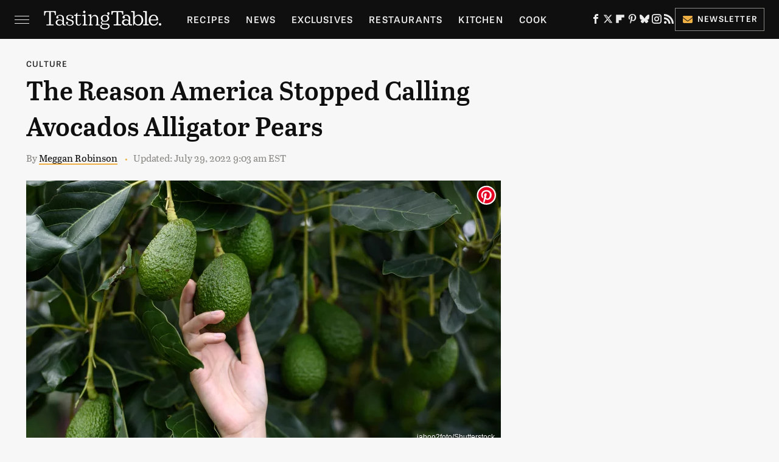

--- FILE ---
content_type: text/plain; charset=utf-8
request_url: https://ads.adthrive.com/http-api/cv2
body_size: 5317
content:
{"om":["02oyx761","0929nj63","0ab90c20-cab9-4e6c-a2f2-7bbdeffdf90d","0av741zl","0iyi1awv","0p298ycs8g7","0pycs8g7","0sm4lr19","0u2988cmwjg","0u8cmwjg","1","1011_74_18364062","1011_74_18364134","110_576777115309199355","11142692","11509227","11896988","12010080","12010084","12010088","12171164","12171239","124843_10","124844_24","124848_8","12850755","13mvd7kb","14700818","15a49c12-03e9-4ddd-b02a-d0afe545a6be","1606221","1610308294","1610326628","1611092","17_23487686","17_23487695","17_24766983","17_24794119","1891/85387","1bcw8xu7","1h7yhpl7","202430_200_EAAYACog7t9UKc5iyzOXBU.xMcbVRrAuHeIU5IyS9qdlP9IeJGUyBMfW1N0_","206_487951","206_503677","206_549410","2132:45142083","2132:45327624","2132:45563058","2132:45563097","2132:45890065","2132:46037436","2132:46039085","2132:46039086","2149:12156461","2179:578606630524081767","21_z9ku9v6m","2249:650628496","2249:650628539","2249:684696395","2249:691914577","2249:702898377","2307:0pycs8g7","2307:0u8cmwjg","2307:1h7yhpl7","2307:3o9hdib5","2307:3swzj6q3","2307:4etfwvf1","2307:6adqba78","2307:7cmeqmw8","2307:8orkh93v","2307:9ckgjh5j","2307:9efxb1yn","2307:9jse9oga","2307:9krcxphu","2307:a566o9hb","2307:a90208mb","2307:bpecuyjx","2307:bu0fzuks","2307:c2d7ypnt","2307:cgdc2q0j","2307:cuudl2xr","2307:ddr52z0n","2307:dpjydwun","2307:dsugp5th","2307:f3tdw9f3","2307:fpbj0p83","2307:ft8cr3xv","2307:g749lgab","2307:gn3plkq1","2307:hfqgqvcv","2307:hi8dd2jh","2307:i1stv4us","2307:lc7sys8n","2307:mc163wv6","2307:miij1rns","2307:mjelqk1w","2307:n2rcz3xr","2307:nmuzeaa7","2307:oo8yaihc","2307:pi9dvb89","2307:plth4l1a","2307:r0u09phz","2307:rn9p8zym","2307:rwwkn4ni","2307:sz7mvm85","2307:tty470r7","2307:u4atmpu4","2307:u5zlepic","2307:uf5rmxyz","2307:v958nz4c","2307:vqw5ht8r","2307:wxfnrapl","2307:x5dl9hzy","2307:xoozeugk","2307:z2zvrgyz","2307:z9ku9v6m","2307:zg3scue8","23595989","23t9uf9c","23uojcxa","2409_25495_176_CR52092920","2409_25495_176_CR52092921","2409_25495_176_CR52092923","2409_25495_176_CR52150651","2409_25495_176_CR52178316","242408891","25048614","25_13mvd7kb","25_m2n177jy","25_nin85bbg","25_utberk8n","25_yi6qlg3p","262801","262808","2662_200562_8166427","2662_200562_8168520","2662_200562_8168586","2662_200562_8172720","2662_200562_8172724","2662_200562_8172741","2662_200562_8182933","2676:79096183","2676:86434469","2676:86434654","2676:86739704","2715_9888_262592","2715_9888_522709","2715_9888_547869","2715_9888_558240","29414696","2974:8168539","2jjp1phz","2pu0gomp","3018/3e34a51eb1f2e49fb09d3e43479b3e61","3018/6771194f5789f682a344d4e6c84f0607","3018/aa8dce54f356ae76f24e2a7ee50335fc","3018/b7f9215421268261e810f5449d6c2bdf","3018/c22a2b2e35a5aadf56630e595cced90f","308_125203_20","308_125204_13","3335_25247_700109379","3335_25247_700109389","3335_25247_700109391","3335_25247_700109393","33419362","33604463","33604871","33604963","33605403","33608958","33637455","34534177","3490:CR52223710","3490:CR52239667","35e0p0kr","3646_185414_T26335189","3658_136236_9jse9oga","3658_15038_mjelqk1w","3658_15078_u5zlepic","3658_155735_plth4l1a","3658_15761_mc163wv6","3658_15936_0u8cmwjg","3658_16352_ehc482l0","3658_1782601_lc7sys8n","3658_203382_f3tdw9f3","3658_203382_z2zvrgyz","3658_210654_nlm2t4cv","3658_22079_mne39gsk","3658_87799_kbu6vdml","3658_93957_miij1rns","3745kao5","381513943572","3822:24417995","39003803","39303318","3LMBEkP-wis","3l1m1jex","3o9hdib5","3swzj6q3","3v2n6fcp","409_216321","409_216326","409_216406","409_225977","409_225978","409_225982","409_226322","409_226326","409_228363","409_228367","409_230726","42071804","44023623","45563058","45890065","458901553568","47370256","4749xx5e","47869802","48223062","485027845327","48629971","48700636","48700649","48858734","49123012","4941618","4etfwvf1","4fk9nxse","4n9mre1i","522567","52796268","53v6aquw","547788","547869","5510:u4atmpu4","5510:v0lu1wc1","55116649","55319498","554460","554462","5563_66529_OADD2.7353040902705_1EI6JL1KCNZJQTKTNU","5563_66529_OADD2.7353135343668_1BTJB8XRQ1WD0S0520","557_409_220139","557_409_220364","557_409_228105","557_409_235268","558_93_vfnvolw4","55933513","55961723","56084392","56341213","564549740","5670:8172728","5670:8172731","56919496","570f408e-f2a7-4ce8-921b-214a02da8662","576777115309199355","583652883178231326","588062576109","59822754","59873208","59873222","5vb39qim","60168533","60168597","60231574","60485583","61444664","618576351","61881631","618876699","618980679","61900406","61900466","619089559","61916211","61916223","61916225","61916227","61916229","61932920","61932925","61932957","61961830","62187798","6226527055","6250_66552_1114688213","627227759","627309156","627309159","627506494","628015148","628086965","628153053","628222860","628223277","628360579","628360582","628444259","628444349","628444433","628456310","628456313","628456382","628622163","628622166","628622172","628622241","628622244","628622247","628622250","628683371","628687043","628687157","628687460","628687463","628803013","628841673","629007394","629009180","629167998","629168001","629168010","629168565","629171196","629171202","630928655","63097353","63115590","63166899","632096508","636401453420","6365_61796_742174851279","6365_61796_784880263591","6365_61796_784880275657","6365_61796_785452880867","6365_61796_785452909130","6365_61796_790703534138","6365_61796_793265360577","6365_61796_793380707033","63barbg1","6431n1h4","64np4jkk","651637461","6547_67916_0ef8qxZLhtogG8jno8PZ","6547_67916_2hYuxP6DP6nOlBP1uxFK","6547_67916_4P4o4QVrrYK6VU7P0sF0","6547_67916_FEuvljIr4O0wIDMvSJw4","6547_67916_jSkkOHBUm04rdRBx9BVA","6547_67916_p0Eg3sFNWsWSpy6R2A8x","670070108","680_99480_700109377","680_99480_700109379","680_99480_700109389","680_99480_700109391","680_99480_700109393","680_99480_700109399","683738706","690_99485_1610326728","695879872","695879875","695879895","695879898","697189885","697189965","697189999","699257559","699460645","6ejtrnf9","6wclm3on","6zt4aowl","700109389","700109393","700109399","702423494","702834492","704889081","705115233","707310464","707981262","720234615065","7354_138543_80207597","7414_121891_6260541","74243_74_18364017","74243_74_18364062","74243_74_18364087","74243_74_18364134","74wv3qdx","75n5kuz7","7732580","77gj3an4","78827816","79096172","794699395351","7969_149355_45327622","7969_149355_45327624","7969_149355_45890065","7969_149355_45999954","7c298idgnzy","7cidgnzy","7cmeqmw8","7nnanojy","7qevw67b","7sf7w6kh","7txp5om6","8152859","8152879","8154364","8154365","8160967","8168539","8172731","8172732","8193073","8193076","8193078","8341_230731_587183202622605216","8341_230731_588366512778827143","8341_230731_590157627360862445","83446625","83464477","85690537","85943197","85987364","85987470","8b5u826e","8euh5txf","8o298rkh93v","8oadj1fy","8orkh93v","8y2y355b","9057/0328842c8f1d017570ede5c97267f40d","9057/211d1f0fa71d1a58cabee51f2180e38f","9057/9ced2f4f99ea397df0e0f394c2806693","9057/db779ac34dab34c069312e09c0a685bd","9070453","9074_516051_JTiZFgdIVCHauI2ysHBz","9074_605346_0001fd6a2d4e38d8e353","90_12219552","93532b7d-b5a4-452a-9892-d464f2e911af","97_8152859","97_8152879","97_8152883","97_8152885","97_8193073","97_8193078","9a05ba58","9efxb1yn","9krcxphu","9l06fx6u","9uox3d6i","UVTSxpXK5RI","a2uqytjp","a3ts2hcp","a566o9hb","a7wye4jw","a8beztgq","aevb5kib","afd7fb4a-0ab9-4703-8e78-584b638cdbcb","amq35c4f","axw5pt53","bpecuyjx","bsgbu9lt","bxbkwkda","c0mw623r","c1hsjx06","c2d7ypnt","c7z0h277","ce17a6ey","cgdc2q0j","chr203vn","cr-1oplzoysuatj","cr-1oplzoysubwe","cr-1oplzoysubxe","cr-1orr1qciu9vd","cr-1w3ct7eyu9vd","cr-2azmi2ttubwe","cr-3cfm0l8hu9vd","cr-3cfm0l8huatj","cr-3cfm0l8hubxe","cr-6ovjht2eubwe","cr-72occ8olu9vd","cr-7f9n585buatj","cr-7f9n585bubxe","cr-99bo9kj0uatj","cr-Bitc7n_p9iw__vat__49i_k_6v6_h_jce2vj5h_zKxG6djrj","cr-aaw20e0tubwj","cr-aawz3f2subwj","cr-cki8s8equ9vd","cr-eh447mhhu9vd","cr-f6puwm2w27tf1","cr-ghun4f53u9vd","cr-ghun4f53uatj","cr-ghun4f53ubwe","cr-ghun4f53ubxe","cr-gs66u8txubxe","cr-hqg5t2gju9vd","cr-k76lfazvubwe","cr-lg354l2uvergv2","cr-lgtkuiueu9vd","cr-q3xo02ccu9vd","cr-trw0d8hnubwe","cr-u8cu3kinu9vd","cr-wuxr6vg1ubwe","cuudl2xr","cv0h9mrv","cymho2zs","d7jlfyzd","da4ry5vp","ddr52z0n","dpjydwun","dsugp5th","e2276gvx","eal0nev6","echvksei","ehc482l0","ekck35lf","exgmab74","extremereach_creative_76559239","ey8vsnzk","f3h9fqou","f3tdw9f3","f8e4ig0n","fcn2zae1","fd5sv9q0","fjp0ceax","fleb9ndb","fpbj0p83","g29thswx","g2ozgyf2","g5egxitt","g749lgab","h1m1w12p","hffavbt7","hfqgqvcv","hi8dd2jh","hueqprai","hxxrc6st","hy959rg7","i2aglcoy","i776wjt4","i92980isgt0","iaqttatc","ic7fhmq6","icajkkn0","idh8o9qc","iu5svso2","ix298nblmho","j4r0agpc","j728o85b","jfy9255s","jrqswq65","jsy1a3jk","k1cxkjjc","k2xfz54q","kbu6vdml","kfzuk5ip","klqiditz","knoebx5v","kns32sql","kr0kykef","kx5rgl0a","l2j3rq3s","l45j4icj","lasd4xof","lc1wx7d6","lc7sys8n","ldsdwhka","ll77hviy","ltkghqf5","lui7w03k","lxlnailk","m2n177jy","m30fx1mp","m3g2cewx","m9tz4e6u","mc163wv6","miij1rns","mne39gsk","n2rcz3xr","n3egwnq7","n8w0plts","niaytq9d","nlm2t4cv","nt4fx2vg","nx53afwv","o2s05iig","o54qvth1","ocnesxs5","of8dd9pr","off735cj","oj70mowv","omlkxvu8","oo2988yaihc","oz31jrd0","ozdii3rw","p0odjzyt","pefxr7k2","pi9dvb89","pkydekxi","pl298th4l1a","plth4l1a","pm9dmfkk","poc1p809","ppn03peq","pz8lwofu","q42kdoya","qg76tgo1","qqvgscdx","qt09ii59","quk7w53j","r0298u09phz","r0u09phz","r35763xz","riaslz7g","rka8obw7","rpzde859","rwwkn4ni","s4s41bit","s4w0zwhd","sdeo60cf","seq44sof","sfg1qb1x","sl57pdtd","srvah9hj","syq8po9m","szng7r8g","t34l2d9w","t7d69r6a","tcyib76d","ti0s3bz3","tqejxuf9","tvhhxsdx","twc88lda","u2x4z0j8","u4atmpu4","u8px4ucu","uNt3VGu95GY","uf5rmxyz","uf7vbcrs","ufyepgre","ujl9wsn7","utberk8n","uyh45lbv","v0lu1wc1","v5w56b83","vdcb5d4i","vdpy7l2e","ven7pu1c","vfnvolw4","vnc30v3n","vqw5ht8r","vwg10e52","w15c67ad","wae6g102","wq5j4s9t","wu5qr81l","wvuhrb6o","wxfnrapl","xcz964hp","xgjdt26g","xgzzblzl","xmnfj1ff","xncaqh7c","xs9d122r","y141rtv6","y51tr986","y7a7djlm","ybfhxisi","yi6qlg3p","ywrx8dnh","z2zvrgyz","z9ku9v6m","zaiy3lqy","zep75yl2","zfexqyi5","zg2983scue8","zg3scue8","zmciaqa3","zqs7z6cq","zs3aw5p8","zsvdh1xi","zwzjgvpw","7979132","7979135"],"pmp":[],"adomains":["123notices.com","1md.org","about.bugmd.com","acelauncher.com","adameve.com","akusoli.com","allyspin.com","askanexpertonline.com","atomapplications.com","bassbet.com","betsson.gr","biz-zone.co","bizreach.jp","braverx.com","bubbleroom.se","bugmd.com","buydrcleanspray.com","byrna.com","capitaloneshopping.com","clarifion.com","combatironapparel.com","controlcase.com","convertwithwave.com","cotosen.com","countingmypennies.com","cratedb.com","croisieurope.be","cs.money","dallasnews.com","definition.org","derila-ergo.com","dhgate.com","dhs.gov","displate.com","easyprint.app","easyrecipefinder.co","ebook1g.peptidesciences.com","fabpop.net","familynow.club","filejomkt.run","fla-keys.com","folkaly.com","g123.jp","gameswaka.com","getbugmd.com","getconsumerchoice.com","getcubbie.com","gowavebrowser.co","gowdr.com","gransino.com","grosvenorcasinos.com","guard.io","hero-wars.com","holts.com","instantbuzz.net","itsmanual.com","jackpotcitycasino.com","justanswer.com","justanswer.es","la-date.com","lightinthebox.com","liverrenew.com","local.com","lovehoney.com","lulutox.com","lymphsystemsupport.com","manualsdirectory.org","meccabingo.com","medimops.de","mensdrivingforce.com","millioner.com","miniretornaveis.com","mobiplus.me","myiq.com","national-lottery.co.uk","naturalhealthreports.net","nbliver360.com","nikke-global.com","nordicspirit.co.uk","nuubu.com","onlinemanualspdf.co","original-play.com","outliermodel.com","paperela.com","paradisestays.site","parasiterelief.com","peta.org","photoshelter.com","plannedparenthood.org","playvod-za.com","printeasilyapp.com","printwithwave.com","profitor.com","quicklearnx.com","quickrecipehub.com","rakuten-sec.co.jp","rangeusa.com","refinancegold.com","robocat.com","royalcaribbean.com","saba.com.mx","shift.com","simple.life","spinbara.com","systeme.io","taboola.com","tackenberg.de","temu.com","tenfactorialrocks.com","theoceanac.com","topaipick.com","totaladblock.com","usconcealedcarry.com","vagisil.com","vegashero.com","vegogarden.com","veryfast.io","viewmanuals.com","viewrecipe.net","votervoice.net","vuse.com","wavebrowser.co","wavebrowserpro.com","weareplannedparenthood.org","xiaflex.com","yourchamilia.com"]}